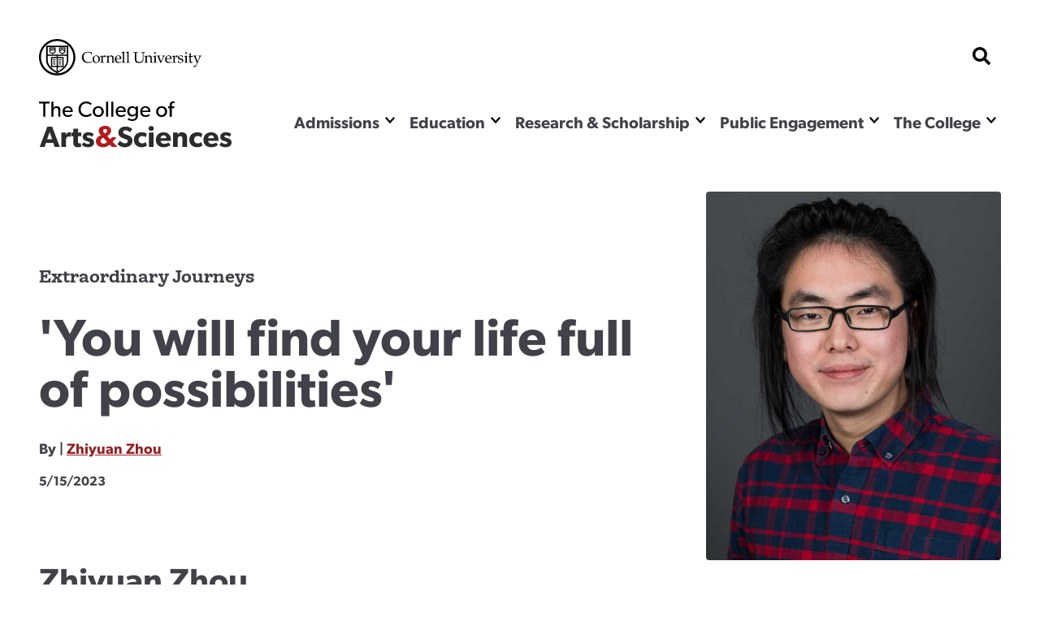

--- FILE ---
content_type: text/javascript
request_url: https://as.cornell.edu/themes/custom/curiosity/js_min/site-menu.js?t8m0zh
body_size: -304
content:
!function(n){n(".siteNavOpener").on({click:function(){n(".nav--site > .nav").toggleClass("expanded")}})}(jQuery);